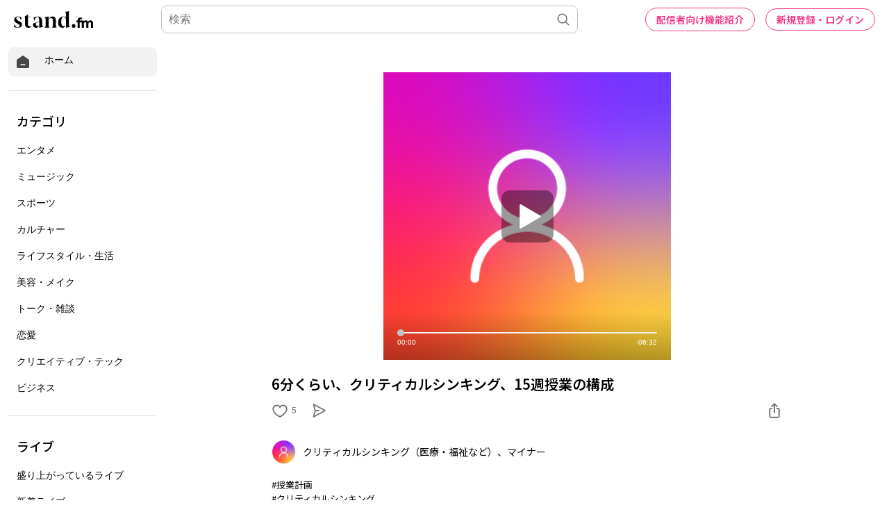

--- FILE ---
content_type: text/html; charset=utf-8
request_url: https://www.google.com/recaptcha/api2/aframe
body_size: 164
content:
<!DOCTYPE HTML><html><head><meta http-equiv="content-type" content="text/html; charset=UTF-8"></head><body><script nonce="f07hh-4jD8cQY1_MyDd3cA">/** Anti-fraud and anti-abuse applications only. See google.com/recaptcha */ try{var clients={'sodar':'https://pagead2.googlesyndication.com/pagead/sodar?'};window.addEventListener("message",function(a){try{if(a.source===window.parent){var b=JSON.parse(a.data);var c=clients[b['id']];if(c){var d=document.createElement('img');d.src=c+b['params']+'&rc='+(localStorage.getItem("rc::a")?sessionStorage.getItem("rc::b"):"");window.document.body.appendChild(d);sessionStorage.setItem("rc::e",parseInt(sessionStorage.getItem("rc::e")||0)+1);localStorage.setItem("rc::h",'1769128847795');}}}catch(b){}});window.parent.postMessage("_grecaptcha_ready", "*");}catch(b){}</script></body></html>